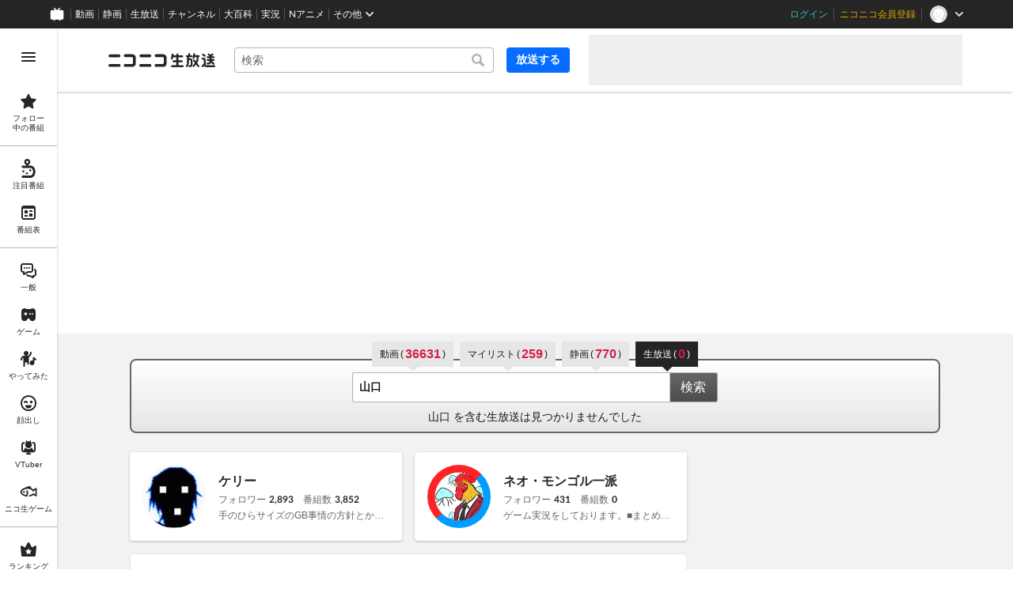

--- FILE ---
content_type: image/svg+xml
request_url: https://nicolive.cdn.nimg.jp/relive/party1-static/nicolive/shape/hamburger.e76bb.svg
body_size: 234
content:
<svg width="24" height="24" viewBox="0 0 24 24" fill="none" xmlns="http://www.w3.org/2000/svg">
<path d="M4 18H20C20.6 18 21 17.6 21 17C21 16.4 20.6 16 20 16H4C3.4 16 3 16.4 3 17C3 17.6 3.4 18 4 18ZM4 13H20C20.6 13 21 12.6 21 12C21 11.4 20.6 11 20 11H4C3.4 11 3 11.4 3 12C3 12.6 3.4 13 4 13ZM3 7C3 7.6 3.4 8 4 8H20C20.6 8 21 7.6 21 7C21 6.4 20.6 6 20 6H4C3.4 6 3 6.4 3 7Z" fill="#252525"/>
</svg>
